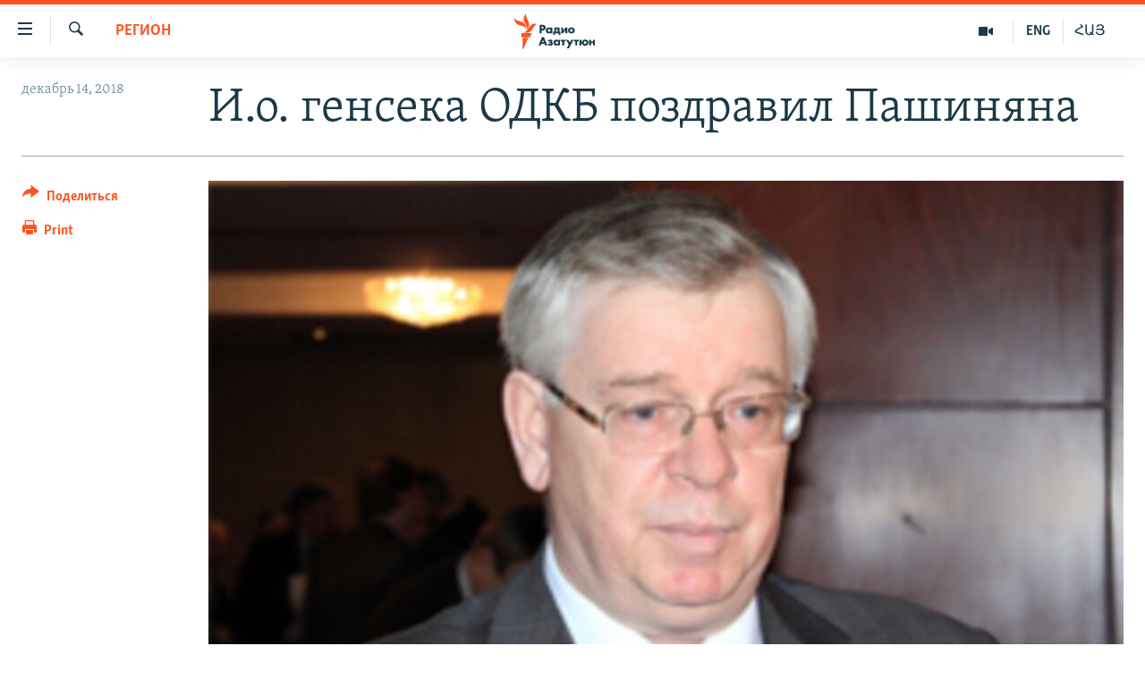

--- FILE ---
content_type: text/html; charset=utf-8
request_url: https://rus.azatutyun.am/a/29655753.html
body_size: 11666
content:

<!DOCTYPE html>
<html lang="ru" dir="ltr" class="no-js">
<head>
        <link rel="stylesheet" href="/Content/responsive/RFE/ru-AM/RFE-ru-AM.css?&amp;av=0.0.0.0&amp;cb=370">
<script src="//tags.azatutyun.am/rferl-pangea/prod/utag.sync.js"></script><script type='text/javascript' src='https://www.youtube.com/iframe_api' async></script>            <link rel="manifest" href="/manifest.json">
    <script type="text/javascript">
        //a general 'js' detection, must be on top level in <head>, due to CSS performance
        document.documentElement.className = "js";
        var cacheBuster = "370";
        var appBaseUrl = "/";
        var imgEnhancerBreakpoints = [0, 144, 256, 408, 650, 1023, 1597];
        var isLoggingEnabled = false;
        var isPreviewPage = false;
        var isLivePreviewPage = false;

        if (!isPreviewPage) {
            window.RFE = window.RFE || {};
            window.RFE.cacheEnabledByParam = window.location.href.indexOf('nocache=1') === -1;

            const url = new URL(window.location.href);
            const params = new URLSearchParams(url.search);

            // Remove the 'nocache' parameter
            params.delete('nocache');

            // Update the URL without the 'nocache' parameter
            url.search = params.toString();
            window.history.replaceState(null, '', url.toString());
        } else {
            window.addEventListener('load', function() {
                const links = window.document.links;
                for (let i = 0; i < links.length; i++) {
                    links[i].href = '#';
                    links[i].target = '_self';
                }
             })
        }

var pwaEnabled = true;        var swCacheDisabled;
    </script>
    <meta charset="utf-8" />

            <title>&#x418;.&#x43E;. &#x433;&#x435;&#x43D;&#x441;&#x435;&#x43A;&#x430; &#x41E;&#x414;&#x41A;&#x411; &#x43F;&#x43E;&#x437;&#x434;&#x440;&#x430;&#x432;&#x438;&#x43B; &#x41F;&#x430;&#x448;&#x438;&#x43D;&#x44F;&#x43D;&#x430;</title>
            <meta name="description" content="&#x418;&#x441;&#x43F;&#x43E;&#x43B;&#x43D;&#x44F;&#x44E;&#x449;&#x438;&#x439; &#x43E;&#x431;&#x44F;&#x437;&#x430;&#x43D;&#x43D;&#x43E;&#x441;&#x442;&#x438; &#x433;&#x435;&#x43D;&#x435;&#x440;&#x430;&#x43B;&#x44C;&#x43D;&#x43E;&#x433;&#x43E; &#x441;&#x435;&#x43A;&#x440;&#x435;&#x442;&#x430;&#x440;&#x44F; &#x41E;&#x414;&#x41A;&#x411; &#x412;&#x430;&#x43B;&#x435;&#x440;&#x438;&#x439; &#x421;&#x435;&#x43C;&#x435;&#x440;&#x438;&#x43A;&#x43E;&#x432; &#x43D;&#x430;&#x43F;&#x440;&#x430;&#x432;&#x438;&#x43B; &#x43F;&#x43E;&#x437;&#x434;&#x440;&#x430;&#x432;&#x438;&#x442;&#x435;&#x43B;&#x44C;&#x43D;&#x43E;&#x435; &#x43F;&#x43E;&#x441;&#x43B;&#x430;&#x43D;&#x438;&#x435; &#x438;&#x441;&#x43F;&#x43E;&#x43B;&#x43D;&#x44F;&#x44E;&#x449;&#x435;&#x43C;&#x443; &#x43E;&#x431;&#x44F;&#x437;&#x430;&#x43D;&#x43D;&#x43E;&#x441;&#x442;&#x438; &#x43F;&#x440;&#x435;&#x43C;&#x44C;&#x435;&#x440;-&#x43C;&#x438;&#x43D;&#x438;&#x441;&#x442;&#x440;&#x430; &#x410;&#x440;&#x43C;&#x435;&#x43D;&#x438;&#x438; &#x41D;&#x438;&#x43A;&#x43E;&#x43B;&#x443; &#x41F;&#x430;&#x448;&#x438;&#x43D;&#x44F;&#x43D;&#x443; &#x432; &#x441;&#x432;&#x44F;&#x437;&#x438; &#x441; &#xAB;&#x443;&#x441;&#x43F;&#x435;&#x448;&#x43D;&#x44B;&#x43C; &#x43F;&#x440;&#x43E;&#x432;&#x435;&#x434;&#x435;&#x43D;&#x438;&#x435;&#x43C; &#x434;&#x43E;&#x441;&#x440;&#x43E;&#x447;&#x43D;&#x44B;&#x445; &#x43F;&#x430;&#x440;&#x43B;&#x430;&#x43C;&#x435;&#x43D;&#x442;&#x441;&#x43A;&#x438;&#x445; &#x432;&#x44B;&#x431;&#x43E;&#x440;&#x430;&#x445; &#x432; &#x441;&#x442;&#x440;&#x430;&#x43D;&#x435;&#xBB;." />
                <meta name="keywords" content="Архив, Новости, Армения, Регион, Валерий Семериков" />
    <meta name="viewport" content="width=device-width, initial-scale=1.0" />


    <meta http-equiv="X-UA-Compatible" content="IE=edge" />

<meta name="robots" content="max-image-preview:large"><meta property="fb:pages" content="1731694953739871" />

        <link href="https://www.azatutyun.am/a/29655609.html" rel="canonical" />

        <meta name="apple-mobile-web-app-title" content="RFE/RL" />
        <meta name="apple-mobile-web-app-status-bar-style" content="black" />
            <meta name="apple-itunes-app" content="app-id=475986784, app-argument=//29655753.ltr" />
<meta content="&#x418;.&#x43E;. &#x433;&#x435;&#x43D;&#x441;&#x435;&#x43A;&#x430; &#x41E;&#x414;&#x41A;&#x411; &#x43F;&#x43E;&#x437;&#x434;&#x440;&#x430;&#x432;&#x438;&#x43B; &#x41F;&#x430;&#x448;&#x438;&#x43D;&#x44F;&#x43D;&#x430;" property="og:title"></meta>
<meta content="&#x418;&#x441;&#x43F;&#x43E;&#x43B;&#x43D;&#x44F;&#x44E;&#x449;&#x438;&#x439; &#x43E;&#x431;&#x44F;&#x437;&#x430;&#x43D;&#x43D;&#x43E;&#x441;&#x442;&#x438; &#x433;&#x435;&#x43D;&#x435;&#x440;&#x430;&#x43B;&#x44C;&#x43D;&#x43E;&#x433;&#x43E; &#x441;&#x435;&#x43A;&#x440;&#x435;&#x442;&#x430;&#x440;&#x44F; &#x41E;&#x414;&#x41A;&#x411; &#x412;&#x430;&#x43B;&#x435;&#x440;&#x438;&#x439; &#x421;&#x435;&#x43C;&#x435;&#x440;&#x438;&#x43A;&#x43E;&#x432; &#x43D;&#x430;&#x43F;&#x440;&#x430;&#x432;&#x438;&#x43B; &#x43F;&#x43E;&#x437;&#x434;&#x440;&#x430;&#x432;&#x438;&#x442;&#x435;&#x43B;&#x44C;&#x43D;&#x43E;&#x435; &#x43F;&#x43E;&#x441;&#x43B;&#x430;&#x43D;&#x438;&#x435; &#x438;&#x441;&#x43F;&#x43E;&#x43B;&#x43D;&#x44F;&#x44E;&#x449;&#x435;&#x43C;&#x443; &#x43E;&#x431;&#x44F;&#x437;&#x430;&#x43D;&#x43D;&#x43E;&#x441;&#x442;&#x438; &#x43F;&#x440;&#x435;&#x43C;&#x44C;&#x435;&#x440;-&#x43C;&#x438;&#x43D;&#x438;&#x441;&#x442;&#x440;&#x430; &#x410;&#x440;&#x43C;&#x435;&#x43D;&#x438;&#x438; &#x41D;&#x438;&#x43A;&#x43E;&#x43B;&#x443; &#x41F;&#x430;&#x448;&#x438;&#x43D;&#x44F;&#x43D;&#x443; &#x432; &#x441;&#x432;&#x44F;&#x437;&#x438; &#x441; &#xAB;&#x443;&#x441;&#x43F;&#x435;&#x448;&#x43D;&#x44B;&#x43C; &#x43F;&#x440;&#x43E;&#x432;&#x435;&#x434;&#x435;&#x43D;&#x438;&#x435;&#x43C; &#x434;&#x43E;&#x441;&#x440;&#x43E;&#x447;&#x43D;&#x44B;&#x445; &#x43F;&#x430;&#x440;&#x43B;&#x430;&#x43C;&#x435;&#x43D;&#x442;&#x441;&#x43A;&#x438;&#x445; &#x432;&#x44B;&#x431;&#x43E;&#x440;&#x430;&#x445; &#x432; &#x441;&#x442;&#x440;&#x430;&#x43D;&#x435;&#xBB;." property="og:description"></meta>
<meta content="article" property="og:type"></meta>
<meta content="https://rus.azatutyun.am/a/29655753.html" property="og:url"></meta>
<meta content="&#x420;&#x430;&#x434;&#x438;&#x43E; &#x421;&#x432;&#x43E;&#x431;&#x43E;&#x434;&#x430;" property="og:site_name"></meta>
<meta content="https://www.facebook.com/azatutyunru/" property="article:publisher"></meta>
<meta content="https://gdb.rferl.org/c6857a11-e4bd-4219-b2e9-cd4fd505228e_cx0_cy3_cw0_w1200_h630.jpg" property="og:image"></meta>
<meta content="1200" property="og:image:width"></meta>
<meta content="630" property="og:image:height"></meta>
<meta content="568280086670706" property="fb:app_id"></meta>
<meta content="summary_large_image" name="twitter:card"></meta>
<meta content="@armenialiberty" name="twitter:site"></meta>
<meta content="https://gdb.rferl.org/c6857a11-e4bd-4219-b2e9-cd4fd505228e_cx0_cy3_cw0_w1200_h630.jpg" name="twitter:image"></meta>
<meta content="&#x418;.&#x43E;. &#x433;&#x435;&#x43D;&#x441;&#x435;&#x43A;&#x430; &#x41E;&#x414;&#x41A;&#x411; &#x43F;&#x43E;&#x437;&#x434;&#x440;&#x430;&#x432;&#x438;&#x43B; &#x41F;&#x430;&#x448;&#x438;&#x43D;&#x44F;&#x43D;&#x430;" name="twitter:title"></meta>
<meta content="&#x418;&#x441;&#x43F;&#x43E;&#x43B;&#x43D;&#x44F;&#x44E;&#x449;&#x438;&#x439; &#x43E;&#x431;&#x44F;&#x437;&#x430;&#x43D;&#x43D;&#x43E;&#x441;&#x442;&#x438; &#x433;&#x435;&#x43D;&#x435;&#x440;&#x430;&#x43B;&#x44C;&#x43D;&#x43E;&#x433;&#x43E; &#x441;&#x435;&#x43A;&#x440;&#x435;&#x442;&#x430;&#x440;&#x44F; &#x41E;&#x414;&#x41A;&#x411; &#x412;&#x430;&#x43B;&#x435;&#x440;&#x438;&#x439; &#x421;&#x435;&#x43C;&#x435;&#x440;&#x438;&#x43A;&#x43E;&#x432; &#x43D;&#x430;&#x43F;&#x440;&#x430;&#x432;&#x438;&#x43B; &#x43F;&#x43E;&#x437;&#x434;&#x440;&#x430;&#x432;&#x438;&#x442;&#x435;&#x43B;&#x44C;&#x43D;&#x43E;&#x435; &#x43F;&#x43E;&#x441;&#x43B;&#x430;&#x43D;&#x438;&#x435; &#x438;&#x441;&#x43F;&#x43E;&#x43B;&#x43D;&#x44F;&#x44E;&#x449;&#x435;&#x43C;&#x443; &#x43E;&#x431;&#x44F;&#x437;&#x430;&#x43D;&#x43D;&#x43E;&#x441;&#x442;&#x438; &#x43F;&#x440;&#x435;&#x43C;&#x44C;&#x435;&#x440;-&#x43C;&#x438;&#x43D;&#x438;&#x441;&#x442;&#x440;&#x430; &#x410;&#x440;&#x43C;&#x435;&#x43D;&#x438;&#x438; &#x41D;&#x438;&#x43A;&#x43E;&#x43B;&#x443; &#x41F;&#x430;&#x448;&#x438;&#x43D;&#x44F;&#x43D;&#x443; &#x432; &#x441;&#x432;&#x44F;&#x437;&#x438; &#x441; &#xAB;&#x443;&#x441;&#x43F;&#x435;&#x448;&#x43D;&#x44B;&#x43C; &#x43F;&#x440;&#x43E;&#x432;&#x435;&#x434;&#x435;&#x43D;&#x438;&#x435;&#x43C; &#x434;&#x43E;&#x441;&#x440;&#x43E;&#x447;&#x43D;&#x44B;&#x445; &#x43F;&#x430;&#x440;&#x43B;&#x430;&#x43C;&#x435;&#x43D;&#x442;&#x441;&#x43A;&#x438;&#x445; &#x432;&#x44B;&#x431;&#x43E;&#x440;&#x430;&#x445; &#x432; &#x441;&#x442;&#x440;&#x430;&#x43D;&#x435;&#xBB;." name="twitter:description"></meta>
                    <link rel="amphtml" href="https://rus.azatutyun.am/amp/29655753.html" />
<script type="application/ld+json">{"articleSection":"Регион","isAccessibleForFree":true,"headline":"И.о. генсека ОДКБ поздравил Пашиняна","inLanguage":"ru-AM","keywords":"Архив, Новости, Армения, Регион, Валерий Семериков","author":{"@type":"Person","name":"RFE/RL"},"datePublished":"2018-12-14 07:20:40Z","dateModified":"2018-12-14 07:21:40Z","publisher":{"logo":{"width":512,"height":220,"@type":"ImageObject","url":"https://rus.azatutyun.am/Content/responsive/RFE/ru-AM/img/logo.png"},"@type":"NewsMediaOrganization","url":"https://rus.azatutyun.am","sameAs":["https://www.facebook.com/azatutyunru/","https://twitter.com/azatutyunradio","https://www.youtube.com/azatutyunradio","https://www.instagram.com/azatutyuntv/"],"name":"Радио Азатутюн","alternateName":""},"@context":"https://schema.org","@type":"NewsArticle","mainEntityOfPage":"https://rus.azatutyun.am/a/29655753.html","url":"https://rus.azatutyun.am/a/29655753.html","description":"Исполняющий обязанности генерального секретаря ОДКБ Валерий Семериков направил поздравительное послание исполняющему обязанности премьер-министра Армении Николу Пашиняну в связи с «успешным проведением досрочных парламентских выборах в стране».","image":{"width":1080,"height":608,"@type":"ImageObject","url":"https://gdb.rferl.org/c6857a11-e4bd-4219-b2e9-cd4fd505228e_cx0_cy3_cw0_w1080_h608.jpg"},"name":"И.о. генсека ОДКБ поздравил Пашиняна"}</script>
    <script src="/Scripts/responsive/infographics.bundle.min.js?&amp;av=0.0.0.0&amp;cb=370"></script>
        <script src="/Scripts/responsive/dollardom.min.js?&amp;av=0.0.0.0&amp;cb=370"></script>
        <script src="/Scripts/responsive/modules/commons.js?&amp;av=0.0.0.0&amp;cb=370"></script>
        <script src="/Scripts/responsive/modules/app_code.js?&amp;av=0.0.0.0&amp;cb=370"></script>

        <link rel="icon" type="image/svg+xml" href="/Content/responsive/RFE/img/webApp/favicon.svg" />
        <link rel="alternate icon" href="/Content/responsive/RFE/img/webApp/favicon.ico" />
            <link rel="mask-icon" color="#ea6903" href="/Content/responsive/RFE/img/webApp/favicon_safari.svg" />
        <link rel="apple-touch-icon" sizes="152x152" href="/Content/responsive/RFE/img/webApp/ico-152x152.png" />
        <link rel="apple-touch-icon" sizes="144x144" href="/Content/responsive/RFE/img/webApp/ico-144x144.png" />
        <link rel="apple-touch-icon" sizes="114x114" href="/Content/responsive/RFE/img/webApp/ico-114x114.png" />
        <link rel="apple-touch-icon" sizes="72x72" href="/Content/responsive/RFE/img/webApp/ico-72x72.png" />
        <link rel="apple-touch-icon-precomposed" href="/Content/responsive/RFE/img/webApp/ico-57x57.png" />
        <link rel="icon" sizes="192x192" href="/Content/responsive/RFE/img/webApp/ico-192x192.png" />
        <link rel="icon" sizes="128x128" href="/Content/responsive/RFE/img/webApp/ico-128x128.png" />
        <meta name="msapplication-TileColor" content="#ffffff" />
        <meta name="msapplication-TileImage" content="/Content/responsive/RFE/img/webApp/ico-144x144.png" />
                <link rel="preload" href="/Content/responsive/fonts/Skolar-Lt_Cyrl_v2.4.woff" type="font/woff" as="font" crossorigin="anonymous" />
    <link rel="alternate" type="application/rss+xml" title="RFE/RL - Top Stories [RSS]" href="/api/" />
    <link rel="sitemap" type="application/rss+xml" href="/sitemap.xml" />
    
    



</head>
<body class=" nav-no-loaded cc_theme pg-article print-lay-article js-category-to-nav nojs-images ">
        <script type="text/javascript" >
            var analyticsData = {url:"https://rus.azatutyun.am/a/29655753.html",property_id:"429",article_uid:"29655753",page_title:"И.о. генсека ОДКБ поздравил Пашиняна",page_type:"article",content_type:"article",subcontent_type:"article",last_modified:"2018-12-14 07:21:40Z",pub_datetime:"2018-12-14 07:20:40Z",pub_year:"2018",pub_month:"12",pub_day:"14",pub_hour:"07",pub_weekday:"Friday",section:"регион",english_section:"region",byline:"",categories:"armenian_default_zone,new,armenia,region",tags:"валерий семериков",domain:"rus.azatutyun.am",language:"Russian",language_service:"RFERL Armenian",platform:"web",copied:"yes",copied_article:"29655609|16|Armenian|2018-12-14",copied_title:"Նիկոլ Փաշինյանին շնորհավորել է ՀԱՊԿ գլխավոր քարտուղարի պաշտոնակատարը",runs_js:"Yes",cms_release:"8.44.0.0.370",enviro_type:"prod",slug:"",entity:"RFE",short_language_service:"ARM",platform_short:"W",page_name:"И.о. генсека ОДКБ поздравил Пашиняна"};
        </script>
<noscript><iframe src="https://www.googletagmanager.com/ns.html?id=GTM-WXZBPZ" height="0" width="0" style="display:none;visibility:hidden"></iframe></noscript>        <script type="text/javascript" data-cookiecategory="analytics">
            var gtmEventObject = Object.assign({}, analyticsData, {event: 'page_meta_ready'});window.dataLayer = window.dataLayer || [];window.dataLayer.push(gtmEventObject);
            if (top.location === self.location) { //if not inside of an IFrame
                 var renderGtm = "true";
                 if (renderGtm === "true") {
            (function(w,d,s,l,i){w[l]=w[l]||[];w[l].push({'gtm.start':new Date().getTime(),event:'gtm.js'});var f=d.getElementsByTagName(s)[0],j=d.createElement(s),dl=l!='dataLayer'?'&l='+l:'';j.async=true;j.src='//www.googletagmanager.com/gtm.js?id='+i+dl;f.parentNode.insertBefore(j,f);})(window,document,'script','dataLayer','GTM-WXZBPZ');
                 }
            }
        </script>
        <!--Analytics tag js version start-->
            <script type="text/javascript" data-cookiecategory="analytics">
                var utag_data = Object.assign({}, analyticsData, {});
if(typeof(TealiumTagFrom)==='function' && typeof(TealiumTagSearchKeyword)==='function') {
var utag_from=TealiumTagFrom();var utag_searchKeyword=TealiumTagSearchKeyword();
if(utag_searchKeyword!=null && utag_searchKeyword!=='' && utag_data["search_keyword"]==null) utag_data["search_keyword"]=utag_searchKeyword;if(utag_from!=null && utag_from!=='') utag_data["from"]=TealiumTagFrom();}
                if(window.top!== window.self&&utag_data.page_type==="snippet"){utag_data.page_type = 'iframe';}
                try{if(window.top!==window.self&&window.self.location.hostname===window.top.location.hostname){utag_data.platform = 'self-embed';utag_data.platform_short = 'se';}}catch(e){if(window.top!==window.self&&window.self.location.search.includes("platformType=self-embed")){utag_data.platform = 'cross-promo';utag_data.platform_short = 'cp';}}
                (function(a,b,c,d){    a="https://tags.azatutyun.am/rferl-pangea/prod/utag.js";    b=document;c="script";d=b.createElement(c);d.src=a;d.type="text/java"+c;d.async=true;    a=b.getElementsByTagName(c)[0];a.parentNode.insertBefore(d,a);    })();
            </script>
        <!--Analytics tag js version end-->
<!-- Analytics tag management NoScript -->
<noscript>
<img style="position: absolute; border: none;" src="https://ssc.azatutyun.am/b/ss/bbgprod,bbgentityrferl/1/G.4--NS/102625100?pageName=rfe%3aarm%3aw%3aarticle%3a%d0%98.%d0%be.%20%d0%b3%d0%b5%d0%bd%d1%81%d0%b5%d0%ba%d0%b0%20%d0%9e%d0%94%d0%9a%d0%91%20%d0%bf%d0%be%d0%b7%d0%b4%d1%80%d0%b0%d0%b2%d0%b8%d0%bb%20%d0%9f%d0%b0%d1%88%d0%b8%d0%bd%d1%8f%d0%bd%d0%b0&amp;c6=%d0%98.%d0%be.%20%d0%b3%d0%b5%d0%bd%d1%81%d0%b5%d0%ba%d0%b0%20%d0%9e%d0%94%d0%9a%d0%91%20%d0%bf%d0%be%d0%b7%d0%b4%d1%80%d0%b0%d0%b2%d0%b8%d0%bb%20%d0%9f%d0%b0%d1%88%d0%b8%d0%bd%d1%8f%d0%bd%d0%b0&amp;v36=8.44.0.0.370&amp;v6=D=c6&amp;g=https%3a%2f%2frus.azatutyun.am%2fa%2f29655753.html&amp;c1=D=g&amp;v1=D=g&amp;events=event1,event52&amp;c16=rferl%20armenian&amp;v16=D=c16&amp;c5=region&amp;v5=D=c5&amp;ch=%d0%a0%d0%b5%d0%b3%d0%b8%d0%be%d0%bd&amp;c15=russian&amp;v15=D=c15&amp;c4=article&amp;v4=D=c4&amp;c14=29655753&amp;v14=D=c14&amp;v20=no&amp;c17=web&amp;v17=D=c17&amp;mcorgid=518abc7455e462b97f000101%40adobeorg&amp;server=rus.azatutyun.am&amp;pageType=D=c4&amp;ns=bbg&amp;v29=D=server&amp;v25=rfe&amp;v30=429&amp;v105=D=User-Agent " alt="analytics" width="1" height="1" /></noscript>
<!-- End of Analytics tag management NoScript -->


        <!--*** Accessibility links - For ScreenReaders only ***-->
        <section>
            <div class="sr-only">
                <h2>&#x421;&#x441;&#x44B;&#x43B;&#x43A;&#x438; &#x434;&#x43E;&#x441;&#x442;&#x443;&#x43F;&#x430;</h2>
                <ul>
                    <li><a href="#content" data-disable-smooth-scroll="1">&#x41F;&#x435;&#x440;&#x435;&#x439;&#x442;&#x438; &#x43A; &#x43E;&#x441;&#x43D;&#x43E;&#x432;&#x43D;&#x43E;&#x43C;&#x443; &#x441;&#x43E;&#x434;&#x435;&#x440;&#x436;&#x430;&#x43D;&#x438;&#x44E;</a></li>
                    <li><a href="#navigation" data-disable-smooth-scroll="1">&#x41F;&#x435;&#x440;&#x435;&#x439;&#x442;&#x438; &#x43A; &#x43E;&#x441;&#x43D;&#x43E;&#x432;&#x43D;&#x43E;&#x439; &#x43D;&#x430;&#x432;&#x438;&#x433;&#x430;&#x446;&#x438;&#x438;</a></li>
                    <li><a href="#txtHeaderSearch" data-disable-smooth-scroll="1">&#x41F;&#x435;&#x440;&#x435;&#x439;&#x442;&#x438; &#x43A; &#x43F;&#x43E;&#x438;&#x441;&#x43A;&#x443;</a></li>
                </ul>
            </div>
        </section>
    




<div dir="ltr">
    <div id="page">
            <aside>

<div class="c-lightbox overlay-modal">
    <div class="c-lightbox__intro">
        <h2 class="c-lightbox__intro-title"></h2>
        <button class="btn btn--rounded c-lightbox__btn c-lightbox__intro-next" title="&#x421;&#x43B;&#x435;&#x434;&#x443;&#x44E;&#x449;&#x438;&#x439;">
            <span class="ico ico--rounded ico-chevron-forward"></span>
            <span class="sr-only">&#x421;&#x43B;&#x435;&#x434;&#x443;&#x44E;&#x449;&#x438;&#x439;</span>
        </button>
    </div>
    <div class="c-lightbox__nav">
        <button class="btn btn--rounded c-lightbox__btn c-lightbox__btn--close" title="&#x417;&#x430;&#x43A;&#x440;&#x44B;&#x442;&#x44C;">
            <span class="ico ico--rounded ico-close"></span>
            <span class="sr-only">&#x417;&#x430;&#x43A;&#x440;&#x44B;&#x442;&#x44C;</span>
        </button>
        <button class="btn btn--rounded c-lightbox__btn c-lightbox__btn--prev" title="&#x41F;&#x440;&#x435;&#x434;&#x44B;&#x434;&#x443;&#x449;&#x438;&#x439;">
            <span class="ico ico--rounded ico-chevron-backward"></span>
            <span class="sr-only">&#x41F;&#x440;&#x435;&#x434;&#x44B;&#x434;&#x443;&#x449;&#x438;&#x439;</span>
        </button>
        <button class="btn btn--rounded c-lightbox__btn c-lightbox__btn--next" title="&#x421;&#x43B;&#x435;&#x434;&#x443;&#x44E;&#x449;&#x438;&#x439;">
            <span class="ico ico--rounded ico-chevron-forward"></span>
            <span class="sr-only">&#x421;&#x43B;&#x435;&#x434;&#x443;&#x44E;&#x449;&#x438;&#x439;</span>
        </button>
    </div>
    <div class="c-lightbox__content-wrap">
        <figure class="c-lightbox__content">
            <span class="c-spinner c-spinner--lightbox">
                <img src="/Content/responsive/img/player-spinner.png"
                     alt="please wait"
                     title="please wait" />
            </span>
            <div class="c-lightbox__img">
                <div class="thumb">
                    <img src="" alt="" />
                </div>
            </div>
            <figcaption>
                <div class="c-lightbox__info c-lightbox__info--foot">
                    <span class="c-lightbox__counter"></span>
                    <span class="caption c-lightbox__caption"></span>
                </div>
            </figcaption>
        </figure>
    </div>
    <div class="hidden">
        <div class="content-advisory__box content-advisory__box--lightbox">
            <span class="content-advisory__box-text">This image contains sensitive content which some people may find offensive or disturbing.</span>
            <button class="btn btn--transparent content-advisory__box-btn m-t-md" value="text" type="button">
                <span class="btn__text">
                    Click to reveal
                </span>
            </button>
        </div>
    </div>
</div>

<div class="print-dialogue">
    <div class="container">
        <h3 class="print-dialogue__title section-head">Print Options:</h3>
        <div class="print-dialogue__opts">
            <ul class="print-dialogue__opt-group">
                <li class="form__group form__group--checkbox">
                    <input class="form__check " id="checkboxImages" name="checkboxImages" type="checkbox" checked="checked" />
                    <label for="checkboxImages" class="form__label m-t-md">Images</label>
                </li>
                <li class="form__group form__group--checkbox">
                    <input class="form__check " id="checkboxMultimedia" name="checkboxMultimedia" type="checkbox" checked="checked" />
                    <label for="checkboxMultimedia" class="form__label m-t-md">Multimedia</label>
                </li>
            </ul>
            <ul class="print-dialogue__opt-group">
                <li class="form__group form__group--checkbox">
                    <input class="form__check " id="checkboxEmbedded" name="checkboxEmbedded" type="checkbox" checked="checked" />
                    <label for="checkboxEmbedded" class="form__label m-t-md">Embedded Content</label>
                </li>
                <li class="hidden">
                    <input class="form__check " id="checkboxComments" name="checkboxComments" type="checkbox" />
                    <label for="checkboxComments" class="form__label m-t-md"> Comments</label>
                </li>
            </ul>
        </div>
        <div class="print-dialogue__buttons">
            <button class="btn  btn--secondary close-button" type="button" title="&#x41E;&#x442;&#x43C;&#x435;&#x43D;&#x438;&#x442;&#x44C;">
                <span class="btn__text ">&#x41E;&#x442;&#x43C;&#x435;&#x43D;&#x438;&#x442;&#x44C;</span>
            </button>
            <button class="btn  btn-cust-print m-l-sm" type="button" title="Print">
                <span class="btn__text ">Print</span>
            </button>
        </div>
    </div>
</div>                
<div class="ctc-message pos-fix">
    <div class="ctc-message__inner">Link has been copied to clipboard</div>
</div>
            </aside>

<div class="hdr-20 hdr-20--big">
    <div class="hdr-20__inner">
        <div class="hdr-20__max pos-rel">
            <div class="hdr-20__side hdr-20__side--primary d-flex">
                <label data-for="main-menu-ctrl" data-switcher-trigger="true" data-switch-target="main-menu-ctrl" class="burger hdr-trigger pos-rel trans-trigger" data-trans-evt="click" data-trans-id="menu">
                    <span class="ico ico-close hdr-trigger__ico hdr-trigger__ico--close burger__ico burger__ico--close"></span>
                    <span class="ico ico-menu hdr-trigger__ico hdr-trigger__ico--open burger__ico burger__ico--open"></span>
                </label>
                <div class="menu-pnl pos-fix trans-target" data-switch-target="main-menu-ctrl" data-trans-id="menu">
                    <div class="menu-pnl__inner">
                        <nav class="main-nav menu-pnl__item menu-pnl__item--first">
                            <ul class="main-nav__list accordeon" data-analytics-tales="false" data-promo-name="link" data-location-name="nav,secnav">
                                

        <li class="main-nav__item">
            <a class="main-nav__item-name main-nav__item-name--link" href="/p/2842.html" title="&#x413;&#x43B;&#x430;&#x432;&#x43D;&#x430;&#x44F;" data-item-name="mobilehomeru" >&#x413;&#x43B;&#x430;&#x432;&#x43D;&#x430;&#x44F;</a>
        </li>

        <li class="main-nav__item">
            <a class="main-nav__item-name main-nav__item-name--link" href="/z/3282" title="&#x41D;&#x43E;&#x432;&#x43E;&#x441;&#x442;&#x438;" data-item-name="New" >&#x41D;&#x43E;&#x432;&#x43E;&#x441;&#x442;&#x438;</a>
        </li>

        <li class="main-nav__item">
            <a class="main-nav__item-name main-nav__item-name--link" href="/z/3284" title="&#x41F;&#x43E;&#x43B;&#x438;&#x442;&#x438;&#x43A;&#x430;" data-item-name="Politics" >&#x41F;&#x43E;&#x43B;&#x438;&#x442;&#x438;&#x43A;&#x430;</a>
        </li>

        <li class="main-nav__item">
            <a class="main-nav__item-name main-nav__item-name--link" href="/z/3285" title="&#x41E;&#x431;&#x449;&#x435;&#x441;&#x442;&#x432;&#x43E;" data-item-name="Society" >&#x41E;&#x431;&#x449;&#x435;&#x441;&#x442;&#x432;&#x43E;</a>
        </li>

        <li class="main-nav__item">
            <a class="main-nav__item-name main-nav__item-name--link" href="/z/3286" title="&#x42D;&#x43A;&#x43E;&#x43D;&#x43E;&#x43C;&#x438;&#x43A;&#x430;" data-item-name="Economy" >&#x42D;&#x43A;&#x43E;&#x43D;&#x43E;&#x43C;&#x438;&#x43A;&#x430;</a>
        </li>

        <li class="main-nav__item">
            <a class="main-nav__item-name main-nav__item-name--link" href="/z/3288" title="&#x420;&#x435;&#x433;&#x438;&#x43E;&#x43D;" data-item-name="region" >&#x420;&#x435;&#x433;&#x438;&#x43E;&#x43D;</a>
        </li>

        <li class="main-nav__item">
            <a class="main-nav__item-name main-nav__item-name--link" href="/&#x43D;&#x430;&#x433;&#x43E;&#x440;&#x43D;&#x44B;&#x439;-&#x43A;&#x430;&#x440;&#x430;&#x431;&#x430;&#x445;" title="&#x41D;&#x430;&#x433;&#x43E;&#x440;&#x43D;&#x44B;&#x439; &#x41A;&#x430;&#x440;&#x430;&#x431;&#x430;&#x445;" data-item-name="karabakh" >&#x41D;&#x430;&#x433;&#x43E;&#x440;&#x43D;&#x44B;&#x439; &#x41A;&#x430;&#x440;&#x430;&#x431;&#x430;&#x445;</a>
        </li>

        <li class="main-nav__item">
            <a class="main-nav__item-name main-nav__item-name--link" href="/z/3287" title="&#x41A;&#x443;&#x43B;&#x44C;&#x442;&#x443;&#x440;&#x430;" data-item-name="culture" >&#x41A;&#x443;&#x43B;&#x44C;&#x442;&#x443;&#x440;&#x430;</a>
        </li>

        <li class="main-nav__item">
            <a class="main-nav__item-name main-nav__item-name--link" href="/z/15479" title="&#x421;&#x43F;&#x43E;&#x440;&#x442;" data-item-name="sports" >&#x421;&#x43F;&#x43E;&#x440;&#x442;</a>
        </li>

        <li class="main-nav__item">
            <a class="main-nav__item-name main-nav__item-name--link" href="/z/730" title="&#x410;&#x440;&#x445;&#x438;&#x432;" data-item-name="Armenian_Default_Zone" >&#x410;&#x440;&#x445;&#x438;&#x432;</a>
        </li>



                            </ul>
                        </nav>
                        

<div class="menu-pnl__item">
        <a href="https://www.azatutyun.am" class="menu-pnl__item-link" alt="&#x540;&#x561;&#x575;&#x565;&#x580;&#x565;&#x576;">&#x540;&#x561;&#x575;&#x565;&#x580;&#x565;&#x576;</a>
        <a href="https://www.azatutyun.am/p/3171.html" class="menu-pnl__item-link" alt="English">English</a>
        <a href="https://rus.azatutyun.am" class="menu-pnl__item-link" alt="&#x420;&#x443;&#x441;&#x441;&#x43A;&#x438;&#x439;">&#x420;&#x443;&#x441;&#x441;&#x43A;&#x438;&#x439;</a>
</div>


                        
                            <div class="menu-pnl__item">
                                <a href="/navigation/allsites" class="menu-pnl__item-link">
                                    <span class="ico ico-languages "></span>
                                    &#x412;&#x441;&#x435; &#x441;&#x430;&#x439;&#x442;&#x44B; &#x420;&#x430;&#x434;&#x438;&#x43E; &#x410;&#x437;&#x430;&#x442;&#x443;&#x442;&#x44E;&#x43D;
                                </a>
                            </div>
                    </div>
                </div>
                <label data-for="top-search-ctrl" data-switcher-trigger="true" data-switch-target="top-search-ctrl" class="top-srch-trigger hdr-trigger">
                    <span class="ico ico-close hdr-trigger__ico hdr-trigger__ico--close top-srch-trigger__ico top-srch-trigger__ico--close"></span>
                    <span class="ico ico-search hdr-trigger__ico hdr-trigger__ico--open top-srch-trigger__ico top-srch-trigger__ico--open"></span>
                </label>
                <div class="srch-top srch-top--in-header" data-switch-target="top-search-ctrl">
                    <div class="container">
                        
<form action="/s" class="srch-top__form srch-top__form--in-header" id="form-topSearchHeader" method="get" role="search">    <label for="txtHeaderSearch" class="sr-only">&#x41F;&#x43E;&#x438;&#x441;&#x43A;</label>
    <input type="text" id="txtHeaderSearch" name="k" placeholder="&#x41F;&#x43E;&#x438;&#x441;&#x43A;" accesskey="s" value="" class="srch-top__input analyticstag-event" onkeydown="if (event.keyCode === 13) { FireAnalyticsTagEventOnSearch('search', $dom.get('#txtHeaderSearch')[0].value) }" />
    <button title="&#x41F;&#x43E;&#x438;&#x441;&#x43A;" type="submit" class="btn btn--top-srch analyticstag-event" onclick="FireAnalyticsTagEventOnSearch('search', $dom.get('#txtHeaderSearch')[0].value) ">
        <span class="ico ico-search"></span>
    </button>
</form>
                    </div>
                </div>
                <a href="/" class="main-logo-link">
                    <img src="/Content/responsive/RFE/ru-AM/img/logo-compact.svg" class="main-logo main-logo--comp" alt="site logo">
                        <img src="/Content/responsive/RFE/ru-AM/img/logo.svg" class="main-logo main-logo--big" alt="site logo">
                </a>
            </div>
            <div class="hdr-20__side hdr-20__side--secondary d-flex">
                

    <a href="https://www.azatutyun.am" title="&#x540;&#x531;&#x545;" class="hdr-20__secondary-item hdr-20__secondary-item--lang" data-item-name="satellite">
        
&#x540;&#x531;&#x545;
    </a>

    <a href="https://www.azatutyun.am/en" title="ENG" class="hdr-20__secondary-item hdr-20__secondary-item--lang" data-item-name="satellite">
        
ENG
    </a>

    <a href="/z/3292" title="&#x412;&#x438;&#x434;&#x435;&#x43E;" class="hdr-20__secondary-item" data-item-name="video">
        
    <span class="ico ico-video hdr-20__secondary-icon"></span>

    </a>

    <a href="/s" title="&#x41F;&#x43E;&#x438;&#x441;&#x43A;" class="hdr-20__secondary-item hdr-20__secondary-item--search" data-item-name="search">
        
    <span class="ico ico-search hdr-20__secondary-icon hdr-20__secondary-icon--search"></span>

    </a>



                
                <div class="srch-bottom">
                    
<form action="/s" class="srch-bottom__form d-flex" id="form-bottomSearch" method="get" role="search">    <label for="txtSearch" class="sr-only">&#x41F;&#x43E;&#x438;&#x441;&#x43A;</label>
    <input type="search" id="txtSearch" name="k" placeholder="&#x41F;&#x43E;&#x438;&#x441;&#x43A;" accesskey="s" value="" class="srch-bottom__input analyticstag-event" onkeydown="if (event.keyCode === 13) { FireAnalyticsTagEventOnSearch('search', $dom.get('#txtSearch')[0].value) }" />
    <button title="&#x41F;&#x43E;&#x438;&#x441;&#x43A;" type="submit" class="btn btn--bottom-srch analyticstag-event" onclick="FireAnalyticsTagEventOnSearch('search', $dom.get('#txtSearch')[0].value) ">
        <span class="ico ico-search"></span>
    </button>
</form>
                </div>
            </div>
            <img src="/Content/responsive/RFE/ru-AM/img/logo-print.gif" class="logo-print" alt="site logo">
            <img src="/Content/responsive/RFE/ru-AM/img/logo-print_color.png" class="logo-print logo-print--color" alt="site logo">
        </div>
    </div>
</div>
    <script>
        if (document.body.className.indexOf('pg-home') > -1) {
            var nav2In = document.querySelector('.hdr-20__inner');
            var nav2Sec = document.querySelector('.hdr-20__side--secondary');
            var secStyle = window.getComputedStyle(nav2Sec);
            if (nav2In && window.pageYOffset < 150 && secStyle['position'] !== 'fixed') {
                nav2In.classList.add('hdr-20__inner--big')
            }
        }
    </script>



<div class="c-hlights c-hlights--breaking c-hlights--no-item" data-hlight-display="mobile,desktop">
    <div class="c-hlights__wrap container p-0">
        <div class="c-hlights__nav">
            <a role="button" href="#" title="&#x41F;&#x440;&#x435;&#x434;&#x44B;&#x434;&#x443;&#x449;&#x438;&#x439;">
                <span class="ico ico-chevron-backward m-0"></span>
                <span class="sr-only">&#x41F;&#x440;&#x435;&#x434;&#x44B;&#x434;&#x443;&#x449;&#x438;&#x439;</span>
            </a>
            <a role="button" href="#" title="&#x421;&#x43B;&#x435;&#x434;&#x443;&#x44E;&#x449;&#x438;&#x439;">
                <span class="ico ico-chevron-forward m-0"></span>
                <span class="sr-only">&#x421;&#x43B;&#x435;&#x434;&#x443;&#x44E;&#x449;&#x438;&#x439;</span>
            </a>
        </div>
        <span class="c-hlights__label">
            <span class="">Breaking News</span>
            <span class="switcher-trigger">
                <label data-for="more-less-1" data-switcher-trigger="true" class="switcher-trigger__label switcher-trigger__label--more p-b-0" title="&#x41F;&#x43E;&#x43A;&#x430;&#x437;&#x430;&#x442;&#x44C; &#x431;&#x43E;&#x43B;&#x44C;&#x448;&#x435;">
                    <span class="ico ico-chevron-down"></span>
                </label>
                <label data-for="more-less-1" data-switcher-trigger="true" class="switcher-trigger__label switcher-trigger__label--less p-b-0" title="Show less">
                    <span class="ico ico-chevron-up"></span>
                </label>
            </span>
        </span>
        <ul class="c-hlights__items switcher-target" data-switch-target="more-less-1">
            
        </ul>
    </div>
</div>


        <div id="content">
            

    <main class="container">

    <div class="hdr-container">
        <div class="row">
            <div class="col-category col-xs-12 col-md-2 pull-left">


<div class="category js-category">
<a class="" href="/z/3288">&#x420;&#x435;&#x433;&#x438;&#x43E;&#x43D;</a></div></div>
<div class="col-title col-xs-12 col-md-10 pull-right">

    <h1 class="title pg-title">
        &#x418;.&#x43E;. &#x433;&#x435;&#x43D;&#x441;&#x435;&#x43A;&#x430; &#x41E;&#x414;&#x41A;&#x411; &#x43F;&#x43E;&#x437;&#x434;&#x440;&#x430;&#x432;&#x438;&#x43B; &#x41F;&#x430;&#x448;&#x438;&#x43D;&#x44F;&#x43D;&#x430;
    </h1>
</div>
<div class="col-publishing-details col-xs-12 col-sm-12 col-md-2 pull-left">

<div class="publishing-details ">
        <div class="published">
            <span class="date" >
                    <time pubdate="pubdate" datetime="2018-12-14T11:20:40&#x2B;04:00">
                        &#x434;&#x435;&#x43A;&#x430;&#x431;&#x440;&#x44C; 14, 2018
                    </time>
            </span>
        </div>
</div>

</div>
<div class="col-lg-12 separator">

<div class="separator">
    <hr class="title-line" />
</div></div>
<div class="col-multimedia col-xs-12 col-md-10 pull-right">

<div class="cover-media">
    <figure class="media-image js-media-expand">
        <div class="img-wrap">
            <div class="thumb thumb16_9">

            <img src="https://gdb.rferl.org/c6857a11-e4bd-4219-b2e9-cd4fd505228e_cx0_cy3_cw0_w250_r1_s.jpg" alt="&#x412;&#x430;&#x43B;&#x435;&#x440;&#x438;&#x439; &#x421;&#x435;&#x43C;&#x435;&#x440;&#x438;&#x43A;&#x43E;&#x432;" />
                                </div>
        </div>
            <figcaption>
                <span class="caption">&#x412;&#x430;&#x43B;&#x435;&#x440;&#x438;&#x439; &#x421;&#x435;&#x43C;&#x435;&#x440;&#x438;&#x43A;&#x43E;&#x432;</span>
            </figcaption>
    </figure>
</div>

</div>
<div class="col-xs-12 col-md-2 pull-left article-share pos-rel">

    <div class="share--box">
                <div class="sticky-share-container" style="display:none">
                    <div class="container">
                        <a href="https://rus.azatutyun.am" id="logo-sticky-share">&nbsp;</a>
                        <div class="pg-title pg-title--sticky-share">
                            &#x418;.&#x43E;. &#x433;&#x435;&#x43D;&#x441;&#x435;&#x43A;&#x430; &#x41E;&#x414;&#x41A;&#x411; &#x43F;&#x43E;&#x437;&#x434;&#x440;&#x430;&#x432;&#x438;&#x43B; &#x41F;&#x430;&#x448;&#x438;&#x43D;&#x44F;&#x43D;&#x430;
                        </div>
                        <div class="sticked-nav-actions">
                            <!--This part is for sticky navigation display-->
                            <p class="buttons link-content-sharing p-0 ">
                                <button class="btn btn--link btn-content-sharing p-t-0 " id="btnContentSharing" value="text" role="Button" type="" title="&#x43F;&#x435;&#x440;&#x435;&#x43A;&#x43B;&#x44E;&#x447;&#x438;&#x442;&#x44C;&#x441;&#x44F; &#x43D;&#x430; &#x431;&#x43E;&#x43B;&#x44C;&#x448;&#x438;&#x435; &#x432;&#x430;&#x440;&#x438;&#x430;&#x43D;&#x442;&#x44B; &#x43E;&#x431;&#x43C;&#x435;&#x43D;&#x430;">
                                    <span class="ico ico-share ico--l"></span>
                                    <span class="btn__text ">
                                        &#x41F;&#x43E;&#x434;&#x435;&#x43B;&#x438;&#x442;&#x44C;&#x441;&#x44F;
                                    </span>
                                </button>
                            </p>
                            <aside class="content-sharing js-content-sharing js-content-sharing--apply-sticky  content-sharing--sticky" role="complementary" 
                                   data-share-url="https://rus.azatutyun.am/a/29655753.html" data-share-title="&#x418;.&#x43E;. &#x433;&#x435;&#x43D;&#x441;&#x435;&#x43A;&#x430; &#x41E;&#x414;&#x41A;&#x411; &#x43F;&#x43E;&#x437;&#x434;&#x440;&#x430;&#x432;&#x438;&#x43B; &#x41F;&#x430;&#x448;&#x438;&#x43D;&#x44F;&#x43D;&#x430;" data-share-text="&#x418;&#x441;&#x43F;&#x43E;&#x43B;&#x43D;&#x44F;&#x44E;&#x449;&#x438;&#x439; &#x43E;&#x431;&#x44F;&#x437;&#x430;&#x43D;&#x43D;&#x43E;&#x441;&#x442;&#x438; &#x433;&#x435;&#x43D;&#x435;&#x440;&#x430;&#x43B;&#x44C;&#x43D;&#x43E;&#x433;&#x43E; &#x441;&#x435;&#x43A;&#x440;&#x435;&#x442;&#x430;&#x440;&#x44F; &#x41E;&#x414;&#x41A;&#x411; &#x412;&#x430;&#x43B;&#x435;&#x440;&#x438;&#x439; &#x421;&#x435;&#x43C;&#x435;&#x440;&#x438;&#x43A;&#x43E;&#x432; &#x43D;&#x430;&#x43F;&#x440;&#x430;&#x432;&#x438;&#x43B; &#x43F;&#x43E;&#x437;&#x434;&#x440;&#x430;&#x432;&#x438;&#x442;&#x435;&#x43B;&#x44C;&#x43D;&#x43E;&#x435; &#x43F;&#x43E;&#x441;&#x43B;&#x430;&#x43D;&#x438;&#x435; &#x438;&#x441;&#x43F;&#x43E;&#x43B;&#x43D;&#x44F;&#x44E;&#x449;&#x435;&#x43C;&#x443; &#x43E;&#x431;&#x44F;&#x437;&#x430;&#x43D;&#x43D;&#x43E;&#x441;&#x442;&#x438; &#x43F;&#x440;&#x435;&#x43C;&#x44C;&#x435;&#x440;-&#x43C;&#x438;&#x43D;&#x438;&#x441;&#x442;&#x440;&#x430; &#x410;&#x440;&#x43C;&#x435;&#x43D;&#x438;&#x438; &#x41D;&#x438;&#x43A;&#x43E;&#x43B;&#x443; &#x41F;&#x430;&#x448;&#x438;&#x43D;&#x44F;&#x43D;&#x443; &#x432; &#x441;&#x432;&#x44F;&#x437;&#x438; &#x441; &#xAB;&#x443;&#x441;&#x43F;&#x435;&#x448;&#x43D;&#x44B;&#x43C; &#x43F;&#x440;&#x43E;&#x432;&#x435;&#x434;&#x435;&#x43D;&#x438;&#x435;&#x43C; &#x434;&#x43E;&#x441;&#x440;&#x43E;&#x447;&#x43D;&#x44B;&#x445; &#x43F;&#x430;&#x440;&#x43B;&#x430;&#x43C;&#x435;&#x43D;&#x442;&#x441;&#x43A;&#x438;&#x445; &#x432;&#x44B;&#x431;&#x43E;&#x440;&#x430;&#x445; &#x432; &#x441;&#x442;&#x440;&#x430;&#x43D;&#x435;&#xBB;.">
                                <div class="content-sharing__popover">
                                    <h6 class="content-sharing__title">&#x41F;&#x43E;&#x434;&#x435;&#x43B;&#x438;&#x442;&#x44C;&#x441;&#x44F;</h6>
                                    <button href="#close" id="btnCloseSharing" class="btn btn--text-like content-sharing__close-btn">
                                        <span class="ico ico-close ico--l"></span>
                                    </button>
            <ul class="content-sharing__list">
                    <li class="content-sharing__item">
                            <div class="ctc ">
                                <input type="text" class="ctc__input" readonly="readonly">
                                <a href="" js-href="https://rus.azatutyun.am/a/29655753.html" class="content-sharing__link ctc__button">
                                    <span class="ico ico-copy-link ico--rounded ico--s"></span>
                                        <span class="content-sharing__link-text">Copy link</span>
                                </a>
                            </div>
                    </li>
                    <li class="content-sharing__item">
        <a href="https://facebook.com/sharer.php?u=https%3a%2f%2frus.azatutyun.am%2fa%2f29655753.html"
           data-analytics-text="share_on_facebook"
           title="Facebook" target="_blank"
           class="content-sharing__link  js-social-btn">
            <span class="ico ico-facebook ico--rounded ico--s"></span>
                <span class="content-sharing__link-text">Facebook</span>
        </a>
                    </li>
                    <li class="content-sharing__item">
        <a href="https://twitter.com/share?url=https%3a%2f%2frus.azatutyun.am%2fa%2f29655753.html&amp;text=%d0%98.%d0%be.&#x2B;%d0%b3%d0%b5%d0%bd%d1%81%d0%b5%d0%ba%d0%b0&#x2B;%d0%9e%d0%94%d0%9a%d0%91&#x2B;%d0%bf%d0%be%d0%b7%d0%b4%d1%80%d0%b0%d0%b2%d0%b8%d0%bb&#x2B;%d0%9f%d0%b0%d1%88%d0%b8%d0%bd%d1%8f%d0%bd%d0%b0"
           data-analytics-text="share_on_twitter"
           title="X (Twitter)" target="_blank"
           class="content-sharing__link  js-social-btn">
            <span class="ico ico-twitter ico--rounded ico--s"></span>
                <span class="content-sharing__link-text">X (Twitter)</span>
        </a>
                    </li>
                    <li class="content-sharing__item">
        <a href="mailto:?body=https%3a%2f%2frus.azatutyun.am%2fa%2f29655753.html&amp;subject=&#x418;.&#x43E;. &#x433;&#x435;&#x43D;&#x441;&#x435;&#x43A;&#x430; &#x41E;&#x414;&#x41A;&#x411; &#x43F;&#x43E;&#x437;&#x434;&#x440;&#x430;&#x432;&#x438;&#x43B; &#x41F;&#x430;&#x448;&#x438;&#x43D;&#x44F;&#x43D;&#x430;"
           
           title="Email" 
           class="content-sharing__link ">
            <span class="ico ico-email ico--rounded ico--s"></span>
                <span class="content-sharing__link-text">Email</span>
        </a>
                    </li>

            </ul>
                                </div>
                            </aside>
                        </div>
                    </div>
                </div>
                <div class="links">
                        <p class="buttons link-content-sharing p-0 ">
                            <button class="btn btn--link btn-content-sharing p-t-0 " id="btnContentSharing" value="text" role="Button" type="" title="&#x43F;&#x435;&#x440;&#x435;&#x43A;&#x43B;&#x44E;&#x447;&#x438;&#x442;&#x44C;&#x441;&#x44F; &#x43D;&#x430; &#x431;&#x43E;&#x43B;&#x44C;&#x448;&#x438;&#x435; &#x432;&#x430;&#x440;&#x438;&#x430;&#x43D;&#x442;&#x44B; &#x43E;&#x431;&#x43C;&#x435;&#x43D;&#x430;">
                                <span class="ico ico-share ico--l"></span>
                                <span class="btn__text ">
                                    &#x41F;&#x43E;&#x434;&#x435;&#x43B;&#x438;&#x442;&#x44C;&#x441;&#x44F;
                                </span>
                            </button>
                        </p>
                        <aside class="content-sharing js-content-sharing " role="complementary" 
                               data-share-url="https://rus.azatutyun.am/a/29655753.html" data-share-title="&#x418;.&#x43E;. &#x433;&#x435;&#x43D;&#x441;&#x435;&#x43A;&#x430; &#x41E;&#x414;&#x41A;&#x411; &#x43F;&#x43E;&#x437;&#x434;&#x440;&#x430;&#x432;&#x438;&#x43B; &#x41F;&#x430;&#x448;&#x438;&#x43D;&#x44F;&#x43D;&#x430;" data-share-text="&#x418;&#x441;&#x43F;&#x43E;&#x43B;&#x43D;&#x44F;&#x44E;&#x449;&#x438;&#x439; &#x43E;&#x431;&#x44F;&#x437;&#x430;&#x43D;&#x43D;&#x43E;&#x441;&#x442;&#x438; &#x433;&#x435;&#x43D;&#x435;&#x440;&#x430;&#x43B;&#x44C;&#x43D;&#x43E;&#x433;&#x43E; &#x441;&#x435;&#x43A;&#x440;&#x435;&#x442;&#x430;&#x440;&#x44F; &#x41E;&#x414;&#x41A;&#x411; &#x412;&#x430;&#x43B;&#x435;&#x440;&#x438;&#x439; &#x421;&#x435;&#x43C;&#x435;&#x440;&#x438;&#x43A;&#x43E;&#x432; &#x43D;&#x430;&#x43F;&#x440;&#x430;&#x432;&#x438;&#x43B; &#x43F;&#x43E;&#x437;&#x434;&#x440;&#x430;&#x432;&#x438;&#x442;&#x435;&#x43B;&#x44C;&#x43D;&#x43E;&#x435; &#x43F;&#x43E;&#x441;&#x43B;&#x430;&#x43D;&#x438;&#x435; &#x438;&#x441;&#x43F;&#x43E;&#x43B;&#x43D;&#x44F;&#x44E;&#x449;&#x435;&#x43C;&#x443; &#x43E;&#x431;&#x44F;&#x437;&#x430;&#x43D;&#x43D;&#x43E;&#x441;&#x442;&#x438; &#x43F;&#x440;&#x435;&#x43C;&#x44C;&#x435;&#x440;-&#x43C;&#x438;&#x43D;&#x438;&#x441;&#x442;&#x440;&#x430; &#x410;&#x440;&#x43C;&#x435;&#x43D;&#x438;&#x438; &#x41D;&#x438;&#x43A;&#x43E;&#x43B;&#x443; &#x41F;&#x430;&#x448;&#x438;&#x43D;&#x44F;&#x43D;&#x443; &#x432; &#x441;&#x432;&#x44F;&#x437;&#x438; &#x441; &#xAB;&#x443;&#x441;&#x43F;&#x435;&#x448;&#x43D;&#x44B;&#x43C; &#x43F;&#x440;&#x43E;&#x432;&#x435;&#x434;&#x435;&#x43D;&#x438;&#x435;&#x43C; &#x434;&#x43E;&#x441;&#x440;&#x43E;&#x447;&#x43D;&#x44B;&#x445; &#x43F;&#x430;&#x440;&#x43B;&#x430;&#x43C;&#x435;&#x43D;&#x442;&#x441;&#x43A;&#x438;&#x445; &#x432;&#x44B;&#x431;&#x43E;&#x440;&#x430;&#x445; &#x432; &#x441;&#x442;&#x440;&#x430;&#x43D;&#x435;&#xBB;.">
                            <div class="content-sharing__popover">
                                <h6 class="content-sharing__title">&#x41F;&#x43E;&#x434;&#x435;&#x43B;&#x438;&#x442;&#x44C;&#x441;&#x44F;</h6>
                                <button href="#close" id="btnCloseSharing" class="btn btn--text-like content-sharing__close-btn">
                                    <span class="ico ico-close ico--l"></span>
                                </button>
            <ul class="content-sharing__list">
                    <li class="content-sharing__item">
                            <div class="ctc ">
                                <input type="text" class="ctc__input" readonly="readonly">
                                <a href="" js-href="https://rus.azatutyun.am/a/29655753.html" class="content-sharing__link ctc__button">
                                    <span class="ico ico-copy-link ico--rounded ico--l"></span>
                                        <span class="content-sharing__link-text">Copy link</span>
                                </a>
                            </div>
                    </li>
                    <li class="content-sharing__item">
        <a href="https://facebook.com/sharer.php?u=https%3a%2f%2frus.azatutyun.am%2fa%2f29655753.html"
           data-analytics-text="share_on_facebook"
           title="Facebook" target="_blank"
           class="content-sharing__link  js-social-btn">
            <span class="ico ico-facebook ico--rounded ico--l"></span>
                <span class="content-sharing__link-text">Facebook</span>
        </a>
                    </li>
                    <li class="content-sharing__item">
        <a href="https://twitter.com/share?url=https%3a%2f%2frus.azatutyun.am%2fa%2f29655753.html&amp;text=%d0%98.%d0%be.&#x2B;%d0%b3%d0%b5%d0%bd%d1%81%d0%b5%d0%ba%d0%b0&#x2B;%d0%9e%d0%94%d0%9a%d0%91&#x2B;%d0%bf%d0%be%d0%b7%d0%b4%d1%80%d0%b0%d0%b2%d0%b8%d0%bb&#x2B;%d0%9f%d0%b0%d1%88%d0%b8%d0%bd%d1%8f%d0%bd%d0%b0"
           data-analytics-text="share_on_twitter"
           title="X (Twitter)" target="_blank"
           class="content-sharing__link  js-social-btn">
            <span class="ico ico-twitter ico--rounded ico--l"></span>
                <span class="content-sharing__link-text">X (Twitter)</span>
        </a>
                    </li>
                    <li class="content-sharing__item">
        <a href="mailto:?body=https%3a%2f%2frus.azatutyun.am%2fa%2f29655753.html&amp;subject=&#x418;.&#x43E;. &#x433;&#x435;&#x43D;&#x441;&#x435;&#x43A;&#x430; &#x41E;&#x414;&#x41A;&#x411; &#x43F;&#x43E;&#x437;&#x434;&#x440;&#x430;&#x432;&#x438;&#x43B; &#x41F;&#x430;&#x448;&#x438;&#x43D;&#x44F;&#x43D;&#x430;"
           
           title="Email" 
           class="content-sharing__link ">
            <span class="ico ico-email ico--rounded ico--l"></span>
                <span class="content-sharing__link-text">Email</span>
        </a>
                    </li>

            </ul>
                            </div>
                        </aside>
                    
<p class="link-print visible-md visible-lg buttons p-0">
    <button class="btn btn--link btn-print p-t-0" onclick="if (typeof FireAnalyticsTagEvent === 'function') {FireAnalyticsTagEvent({ on_page_event: 'print_story' });}return false" title="(CTRL&#x2B;P)">
        <span class="ico ico-print"></span>
        <span class="btn__text">Print</span>
    </button>
</p>
                </div>
    </div>

</div>

        </div>
    </div>

<div class="body-container">
    <div class="row">
        <div class="col-xs-12 col-sm-12 col-md-10 col-lg-10 pull-right">
            <div class="row">
                <div class="col-xs-12 col-sm-12 col-md-8 col-lg-8 pull-left bottom-offset content-offset">
                    <div id="article-content" class="content-floated-wrap fb-quotable">

    <div class="wsw">

<p>Исполняющий обязанности генерального секретаря ОДКБ Валерий Семериков направил поздравительное послание исполняющему обязанности премьер-министра Армении Николу Пашиняну в связи с «успешным проведением досрочных парламентских выборах в стране».</p>

<p>Согласно отделу по информации и связям с общественностью администрации премьер-министра Армении, в своем послании Семериков, в частности, отметил: «Высокий уровень организации электорального процесса, чувство ответственности, продемонстрированное политическими силами в ходе подготовки и проведения голосования, свидетельствуют о приверженности народа Армении идеалам демократии. Безоговорочная поддержка избирателей возглавляемому Вами блоку «Мой шаг» является убедительным доказательством того доверия, которым пользуется в Армении заявленное Вами направление реформ, а также той готовности к активному участию в их реализации, которой обладает подавляющее большинство граждан Армении. Уверены, что правительство Армении продолжит активную работу по всестороннему содействию ОДКБ и по поддержанию действительно союзнических отношений между странами-членами Организации», - говорится в послании.</p>
    </div>



                    </div>
                </div>
                

            </div>
        </div>
    </div>
</div>    </main>



        </div>


<footer role="contentinfo">
    <div id="foot" class="foot">
        <div class="container">
                <div class="foot-nav collapsed" id="foot-nav">
                    <div class="menu">
                        <ul class="items">
                                <li class="socials block-socials">
                                        <span class="handler" id="socials-handler">
                                            &#x421;&#x43E;&#x446;&#x438;&#x430;&#x43B;&#x44C;&#x43D;&#x44B;&#x435; &#x441;&#x435;&#x442;&#x438;
                                        </span>
                                    <div class="inner">
                                        <ul class="subitems follow">
                                            
    <li>
        <a href="https://www.facebook.com/azatutyunru/" title="&#x41C;&#x44B; &#x432;  Facebook" data-analytics-text="follow_on_facebook" class="btn btn--rounded js-social-btn btn-facebook"  target="_blank" rel="noopener">
            <span class="ico ico-facebook-alt ico--rounded"></span>
        </a>
    </li>


    <li>
        <a href="https://twitter.com/azatutyunradio" title="&#x41C;&#x44B; &#x432; Twitter" data-analytics-text="follow_on_twitter" class="btn btn--rounded js-social-btn btn-twitter"  target="_blank" rel="noopener">
            <span class="ico ico-twitter ico--rounded"></span>
        </a>
    </li>


    <li>
        <a href="https://www.youtube.com/azatutyunradio" title="&#x41F;&#x440;&#x438;&#x441;&#x43E;&#x435;&#x434;&#x438;&#x43D;&#x44F;&#x439;&#x442;&#x435;&#x441;&#x44C; &#x432; Youtube" data-analytics-text="follow_on_youtube" class="btn btn--rounded js-social-btn btn-youtube"  target="_blank" rel="noopener">
            <span class="ico ico-youtube ico--rounded"></span>
        </a>
    </li>


    <li>
        <a href="https://www.instagram.com/azatutyuntv/" title="&#x41C;&#x44B; &#x432; Instagram" data-analytics-text="follow_on_instagram" class="btn btn--rounded js-social-btn btn-instagram"  target="_blank" rel="noopener">
            <span class="ico ico-instagram ico--rounded"></span>
        </a>
    </li>


    <li>
        <a href="/rssfeeds" title="RSS" data-analytics-text="follow_on_rss" class="btn btn--rounded js-social-btn btn-rss" >
            <span class="ico ico-rss ico--rounded"></span>
        </a>
    </li>


    <li>
        <a href="/podcasts" title="Podcast" data-analytics-text="follow_on_podcast" class="btn btn--rounded js-social-btn btn-podcast" >
            <span class="ico ico-podcast ico--rounded"></span>
        </a>
    </li>


                                        </ul>
                                    </div>
                                </li>

    <li class="block-primary collapsed collapsible item">
            <span class="handler">
                &#x420;&#x430;&#x437;&#x434;&#x435;&#x43B;&#x44B;
                <span title="close tab" class="ico ico-chevron-up"></span>
                <span title="open tab" class="ico ico-chevron-down"></span>
                <span title="add" class="ico ico-plus"></span>
                <span title="remove" class="ico ico-minus"></span>
            </span>
            <div class="inner">
                <ul class="subitems">
                    
    <li class="subitem">
        <a class="handler" href="/z/3282" title="&#x41D;&#x43E;&#x432;&#x43E;&#x441;&#x442;&#x438;" >&#x41D;&#x43E;&#x432;&#x43E;&#x441;&#x442;&#x438;</a>
    </li>

    <li class="subitem">
        <a class="handler" href="/z/3284" title="&#x41F;&#x43E;&#x43B;&#x438;&#x442;&#x438;&#x43A;&#x430;" >&#x41F;&#x43E;&#x43B;&#x438;&#x442;&#x438;&#x43A;&#x430;</a>
    </li>

    <li class="subitem">
        <a class="handler" href="/z/3285" title="&#x41E;&#x431;&#x449;&#x435;&#x441;&#x442;&#x432;&#x43E;" >&#x41E;&#x431;&#x449;&#x435;&#x441;&#x442;&#x432;&#x43E;</a>
    </li>

    <li class="subitem">
        <a class="handler" href="/z/3286" title="&#x42D;&#x43A;&#x43E;&#x43D;&#x43E;&#x43C;&#x438;&#x43A;&#x430;" >&#x42D;&#x43A;&#x43E;&#x43D;&#x43E;&#x43C;&#x438;&#x43A;&#x430;</a>
    </li>

    <li class="subitem">
        <a class="handler" href="/z/3287" title="&#x41A;&#x443;&#x43B;&#x44C;&#x442;&#x443;&#x440;&#x430;" >&#x41A;&#x443;&#x43B;&#x44C;&#x442;&#x443;&#x440;&#x430;</a>
    </li>

    <li class="subitem">
        <a class="handler" href="/z/15479" title="&#x421;&#x43F;&#x43E;&#x440;&#x442;" >&#x421;&#x43F;&#x43E;&#x440;&#x442;</a>
    </li>

    <li class="subitem">
        <a class="handler" href="/z/3283" title="&#x410;&#x440;&#x43C;&#x435;&#x43D;&#x438;&#x44F;" >&#x410;&#x440;&#x43C;&#x435;&#x43D;&#x438;&#x44F;</a>
    </li>

    <li class="subitem">
        <a class="handler" href="/&#x43D;&#x430;&#x433;&#x43E;&#x440;&#x43D;&#x44B;&#x439;-&#x43A;&#x430;&#x440;&#x430;&#x431;&#x430;&#x445;" title="&#x41D;&#x430;&#x433;&#x43E;&#x440;&#x43D;&#x44B;&#x439; &#x41A;&#x430;&#x440;&#x430;&#x431;&#x430;&#x445;" >&#x41D;&#x430;&#x433;&#x43E;&#x440;&#x43D;&#x44B;&#x439; &#x41A;&#x430;&#x440;&#x430;&#x431;&#x430;&#x445;</a>
    </li>

    <li class="subitem">
        <a class="handler" href="/z/3288" title="&#x420;&#x435;&#x433;&#x438;&#x43E;&#x43D;" >&#x420;&#x435;&#x433;&#x438;&#x43E;&#x43D;</a>
    </li>

    <li class="subitem">
        <a class="handler" href="/z/3327" title="&#x412; &#x43C;&#x438;&#x440;&#x435;" >&#x412; &#x43C;&#x438;&#x440;&#x435;</a>
    </li>

                </ul>
            </div>
    </li>

    <li class="block-primary collapsed collapsible item">
            <span class="handler">
                &#x41C;&#x443;&#x43B;&#x44C;&#x442;&#x438;&#x43C;&#x435;&#x434;&#x438;&#x430;
                <span title="close tab" class="ico ico-chevron-up"></span>
                <span title="open tab" class="ico ico-chevron-down"></span>
                <span title="add" class="ico ico-plus"></span>
                <span title="remove" class="ico ico-minus"></span>
            </span>
            <div class="inner">
                <ul class="subitems">
                    
    <li class="subitem">
        <a class="handler" href="/z/3292" title="&#x412;&#x438;&#x434;&#x435;&#x43E;" >&#x412;&#x438;&#x434;&#x435;&#x43E;</a>
    </li>

    <li class="subitem">
        <a class="handler" href="/z/16499" title="&#x424;&#x438;&#x43B;&#x44C;&#x43C;" >&#x424;&#x438;&#x43B;&#x44C;&#x43C;</a>
    </li>

    <li class="subitem">
        <a class="handler" href="/z/3648" title="&#x424;&#x43E;&#x442;&#x43E;" >&#x424;&#x43E;&#x442;&#x43E;</a>
    </li>

    <li class="subitem">
        <a class="handler" href="/z/16886" title="&#x410;&#x443;&#x434;&#x438;&#x43E;" >&#x410;&#x443;&#x434;&#x438;&#x43E;</a>
    </li>

                </ul>
            </div>
    </li>

    <li class="block-secondary collapsed collapsible item">
            <span class="handler">
                &#x41E; &#x43D;&#x430;&#x441;
                <span title="close tab" class="ico ico-chevron-up"></span>
                <span title="open tab" class="ico ico-chevron-down"></span>
                <span title="add" class="ico ico-plus"></span>
                <span title="remove" class="ico ico-minus"></span>
            </span>
            <div class="inner">
                <ul class="subitems">
                    
    <li class="subitem">
        <a class="handler" href="/p/4281.html" title="&#x420;&#x430;&#x434;&#x438;&#x43E; &#x410;&#x437;&#x430;&#x442;&#x443;&#x442;&#x44E;&#x43D;" >&#x420;&#x430;&#x434;&#x438;&#x43E; &#x410;&#x437;&#x430;&#x442;&#x443;&#x442;&#x44E;&#x43D;</a>
    </li>

    <li class="subitem">
        <a class="handler" href="/&#x43A;&#x43E;&#x43D;&#x442;&#x430;&#x43A;&#x442;&#x44B;" title="&#x41A;&#x43E;&#x43D;&#x442;&#x430;&#x43A;&#x442;&#x44B;" >&#x41A;&#x43E;&#x43D;&#x442;&#x430;&#x43A;&#x442;&#x44B;</a>
    </li>

    <li class="subitem">
        <a class="handler" href="/p/4284.html" title="&#x418;&#x441;&#x43F;&#x43E;&#x43B;&#x44C;&#x437;&#x43E;&#x432;&#x430;&#x43D;&#x438;&#x435; &#x43C;&#x430;&#x442;&#x435;&#x440;&#x438;&#x430;&#x43B;&#x43E;&#x432;" >&#x418;&#x441;&#x43F;&#x43E;&#x43B;&#x44C;&#x437;&#x43E;&#x432;&#x430;&#x43D;&#x438;&#x435; &#x43C;&#x430;&#x442;&#x435;&#x440;&#x438;&#x430;&#x43B;&#x43E;&#x432;</a>
    </li>

    <li class="subitem">
        <a class="handler" href="https://rus.azatutyun.am/p/8808.html" title="&#x41F;&#x440;&#x430;&#x432;&#x438;&#x43B;&#x430; &#x424;&#x43E;&#x440;&#x443;&#x43C;&#x430;" >&#x41F;&#x440;&#x430;&#x432;&#x438;&#x43B;&#x430; &#x424;&#x43E;&#x440;&#x443;&#x43C;&#x430;</a>
    </li>

                </ul>
            </div>
    </li>
                        </ul>
                    </div>
                </div>
            <div class="foot__item foot__item--copyrights">
                <p class="copyright">Радио Азатутюн &#169; 2026  RFE/RL, Inc. Все права защищены.</p>
            </div>
        </div>
    </div>
</footer>

    </div>
</div>

        <script defer src="/Scripts/responsive/serviceWorkerInstall.js?cb=370"></script>
    <script type="text/javascript">

        // opera mini - disable ico font
        if (navigator.userAgent.match(/Opera Mini/i)) {
            document.getElementsByTagName("body")[0].className += " can-not-ff";
        }

        // mobile browsers test
        if (typeof RFE !== 'undefined' && RFE.isMobile) {
            if (RFE.isMobile.any()) {
                document.getElementsByTagName("body")[0].className += " is-mobile";
            }
            else {
                document.getElementsByTagName("body")[0].className += " is-not-mobile";
            }
        }
    </script>
    <script src="/conf.js?x=370" type="text/javascript"></script>
        <div class="responsive-indicator">
            <div class="visible-xs-block">XS</div>
            <div class="visible-sm-block">SM</div>
            <div class="visible-md-block">MD</div>
            <div class="visible-lg-block">LG</div>
        </div>
        <script type="text/javascript">
            var bar_data = {
  "apiId": "29655753",
  "apiType": "1",
  "isEmbedded": "0",
  "culture": "ru-AM",
  "cookieName": "cmsLoggedIn",
  "cookieDomain": "rus.azatutyun.am"
};
        </script>
    
    



    <div id="scriptLoaderTarget" style="display:none;contain:strict;"></div>

</body>
</html>

